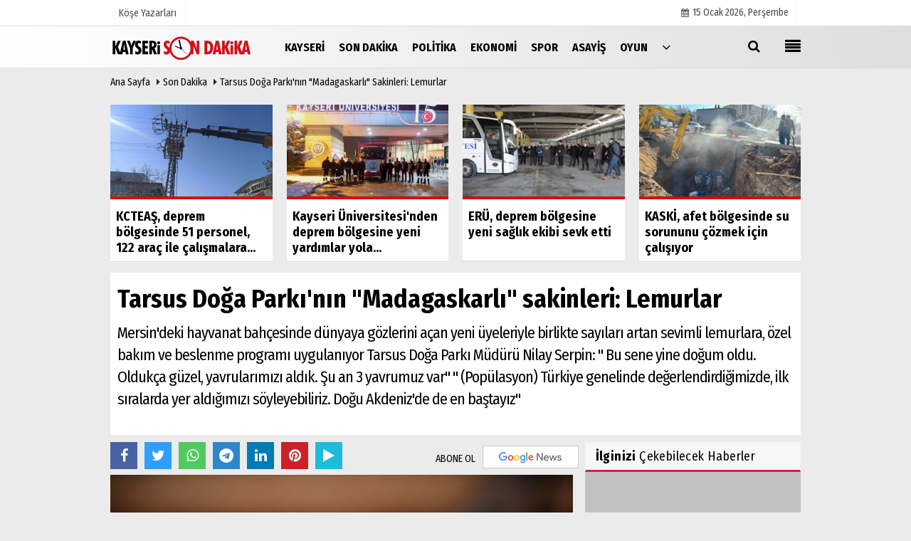

--- FILE ---
content_type: text/html; charset=UTF-8
request_url: https://www.kayserisondakika.com.tr/tarsus-doga-parki-nin-madagaskarli-sakinleri-lemurlar/68296/
body_size: 10858
content:
 <!DOCTYPE html> <html lang="tr"> <head> <meta charset="utf-8"> <meta name="viewport" content="width=device-width,initial-scale=1,maximum-scale=5" /> <title>Tarsus Doğa Parkı&#39;nın &quot;Madagaskarlı&quot; sakinleri: Lemurlar - Son Dakika - Kayseri Son Dakika Haber</title> <meta name="description" content="Mersin&#39;deki hayvanat bahçesinde dünyaya gözlerini açan yeni üyeleriyle birlikte sayıları artan sevimli lemurlara, özel bakım ve beslenme programı uygulanıyor..."> <link rel="canonical" href="https://www.kayserisondakika.com.tr/tarsus-doga-parki-nin-madagaskarli-sakinleri-lemurlar/68296/"/> <link rel="manifest" href="/manifest.json"> <meta name="robots" content="max-image-preview:large" /> <meta name="robots" content="max-snippet:160"> <link rel="amphtml" href="https://www.kayserisondakika.com.tr/amp/haber/tarsus-doga-parki-nin-madagaskarli-sakinleri-lemurlar/68296/"/> <meta http-equiv="last-modified" content="2021-07-26T11:50:15+03:00" /> <link rel="image_src" type="image/jpeg" href="https://www.kayserisondakika.com.tr/images/haberler/2021/07/tarsus-doga-parki-nin-madagaskarli-sakinleri-lemurlar.jpg"/> <meta property="fb:pages" content="10155766664682408" /> <meta property="og:site_name" content="Kayseri Son Dakika Haberleri, Yerel Gündem Haber"/> <meta property="og:type" content="article"/> <meta property="og:title" content="Tarsus Doğa Parkı&#39;nın &quot;Madagaskarlı&quot; sakinleri: Lemurlar"/> <meta property="og:url" content="https://www.kayserisondakika.com.tr/tarsus-doga-parki-nin-madagaskarli-sakinleri-lemurlar/68296/"/> <meta property="og:description" content="Mersin&#39;deki hayvanat bahçesinde dünyaya gözlerini açan yeni üyeleriyle birlikte sayıları artan sevimli lemurlara, özel bakım ve beslenme programı uygulanıyor Tarsus Doğa Parkı Müdürü Nilay Serpin: &quot; Bu sene yine doğum oldu. Oldukça güzel, yavrularımızı aldık. Şu an 3 yavrumuz var&quot; &quot; (Popülasyon) Türkiye genelinde değerlendirdiğimizde, ilk sıralarda yer aldığımızı söyleyebiliriz. Doğu Akdeniz&#39;de de en baştayız&quot;"/> <meta property="og:image" content="https://www.kayserisondakika.com.tr/images/haberler/2021/07/tarsus-doga-parki-nin-madagaskarli-sakinleri-lemurlar.jpg"/> <meta property="og:locale" content="tr_TR"/> <meta property="og:image:width" content="650"/> <meta property="og:image:height" content="360"/> <meta name="twitter:card" content="summary_large_image"/> <meta name="twitter:url" content="https://www.kayserisondakika.com.tr/tarsus-doga-parki-nin-madagaskarli-sakinleri-lemurlar/68296/"/> <meta name="twitter:title" content="Tarsus Doğa Parkı&#39;nın &quot;Madagaskarlı&quot; sakinleri: Lemurlar"/> <meta name="twitter:description" content="Mersin&#39;deki hayvanat bahçesinde dünyaya gözlerini açan yeni üyeleriyle birlikte sayıları artan sevimli lemurlara, özel bakım ve beslenme programı uygulanıyor Tarsus Doğa Parkı Müdürü Nilay Serpin: &quot; Bu sene yine doğum oldu. Oldukça güzel, yavrularımızı aldık. Şu an 3 yavrumuz var&quot; &quot; (Popülasyon) Türkiye genelinde değerlendirdiğimizde, ilk sıralarda yer aldığımızı söyleyebiliriz. Doğu Akdeniz&#39;de de en baştayız&quot;"/> <meta name="twitter:image:src" content="https://www.kayserisondakika.com.tr/images/haberler/2021/07/tarsus-doga-parki-nin-madagaskarli-sakinleri-lemurlar.jpg"/> <meta name="twitter:domain" content="https://www.kayserisondakika.com.tr"/> <link rel="shortcut icon" type="image/x-icon" href="https://www.kayserisondakika.com.tr/favicon.jpg?v=20220901131133"> <link rel="apple-touch-icon" href="https://www.kayserisondakika.com.tr/favicon.jpg?v=20220901131133"> <meta name="theme-color" content="#dedede"/> <link rel="preload" href="https://fonts.googleapis.com/css?family=Fira+Sans+Condensed:400,700&display=swap" as="style"> <link rel="stylesheet" href="https://fonts.googleapis.com/css?family=Fira+Sans+Condensed:400,700&display=swap"> <link rel="preload" href="https://www.kayserisondakika.com.tr/template/css/fonts/fontawesome-webfont.woff2?v=20220901131133" as="font" type="font/woff2" crossorigin> <link rel="preload" href="https://www.kayserisondakika.com.tr/template/css/style.css?v=20220901131133" as="style"> <link rel="stylesheet" type="text/css" media='all' href="https://www.kayserisondakika.com.tr/template/css/style.css?v=20220901131133"/> <script src="https://www.kayserisondakika.com.tr/template/js/jquery.jquery-3.4.1.js?v=20220901131133"></script> <link rel="preload" as="script" href="https://www.kayserisondakika.com.tr/template/js/jquery.jquery-3.4.1.js?v=20220901131133"> <script> var newslettermessage = "Lütfen Mail adresinizi yazınız."; var domainname = "https://www.kayserisondakika.com.tr";	var reklamtime = "10000";	var _TOKEN = "123f1f10bbe3d49196a5e22860496d19";</script> <script src="https://cdn.onesignal.com/sdks/OneSignalSDK.js" async=""></script><script> window.OneSignal = window.OneSignal || []; OneSignal.push(function() { OneSignal.init({ appId: "b091f304-39a2-45bd-91de-f6d705f4a344", }); });</script><meta name="google-site-verification" content="KT8KWn6nICSErIRbgtabV5FyXPwbqgRqkZibbbvruyI" /><script data-ad-client="ca-pub-4769788780247234" async src="https://pagead2.googlesyndication.com/pagead/js/adsbygoogle.js"></script><div class="adflexbox" id="b0290a69a1b02e6786aa7a339d0be791d"></div> </head> <body > <div class="cntr"> </div> <div class="wrr_ctr"> <header role="banner" class="header header_6"> <div class="h_top_part"> <div class="top-wide" > <div class="cntr"> <div class="row"> <div class="col-xs-12"> <div class="hdr_t mb_mn var2"> <div class="head_wthr_info"> <nav> <ul> <li><a href="https://www.kayserisondakika.com.tr/kose-yazarlari/" rel="external"><span>Köşe Yazarları</span></a></li> </ul> </nav> </div> <div class="lgn_blk" > <ul> </ul> </div> <div class="head_wthr_social w_sl_icn_header"> <nav> <ul> <li><a href="https://www.kayserisondakika.com.tr/gunun-haberleri/"><i class="fa fa-calendar"></i> <span id="bugun">Bugün <script> function tarihsaat() { var b = new Date, g = b.getSeconds(), d = b.getMinutes(), a = b.getHours(), c = b.getDay(), h = b.getDate(), k = b.getMonth(), b = b.getFullYear(); 10 > a && (a = "0" + a); 10 > g && (g = "0" + g); 10 > d && (d = "0" + d); document.getElementById("bugun").innerHTML = h + " " + "Ocak Şubat Mart Nisan Mayıs Haziran Temmuz Ağustos Eylül Ekim Kasım Aralık".split(" ")[k] + " " + b + ", " + "Pazar Pazartesi Salı Çarşamba Perşembe Cuma Cumartesi".split(" ")[c] + " "; setTimeout("tarihsaat()", 1E3) } function CC_noErrors() { return !0 } window.onerror = CC_noErrors; function bookmarksite(b, g) { document.all ? window.external.AddFavorite(g, b) : window.sidebar && window.sidebar.addPanel(b, g, "") } tarihsaat();</script></span></a></li> </ul> </nav> </div> </div> </div> </div> </div> </div> </div> <div class="menu_wrap"> <div class="mn_brd"> <div class="cntr clearfix mn_brd_wrap"> <div class="row"> <span class="search_box"> <a title="Menu" id="toggle"><i class="fa fa-align-justify"></i></a></span> <div class="col-lg-4t col-lg-3 col-xs-12"> <a href="https://www.kayserisondakika.com.tr" title="Kayseri Son Dakika Haberleri, Yerel Gündem Haber" class="logo"> <img class="logotype2" src="https://www.kayserisondakika.com.tr/images/genel/logo_7.png?v=20220901131133" alt="Kayseri Son Dakika Haberleri, Yerel Gündem Haber" width="200" height="50"/></a> </div> <button id="menu_button" title="Menü"></button> <nav role="navigation" class="m_menu menu_var2 mobilmenu" itemscope="itemscope" itemtype="https://schema.org/SiteNavigationElement"> <ul> <li><a href="https://www.kayserisondakika.com.tr/yerel-haberler/kayseri-haberleri/" rel="external"><span>Kayseri</span></a></li><li><a href="https://www.kayserisondakika.com.tr/son-dakika/" title="Son Dakika" rel="external"><span>Son Dakika</span></a></li><li><a href="https://www.kayserisondakika.com.tr/politika/" title="Politika" rel="external"><span>Politika</span></a></li><li><a href="https://www.kayserisondakika.com.tr/ekonomi/" title="Ekonomi" rel="external"><span>Ekonomi</span></a></li><li><a href="https://www.kayserisondakika.com.tr/spor/" title="Spor" rel="external"><span>Spor</span></a></li><li><a href="https://www.kayserisondakika.com.tr/asayis/" title="Asayiş" rel="external"><span>Asayiş</span></a></li><li><a href="https://www.kayserisondakika.com.tr/oyun-haberleri/" title="Oyun" rel="external"><span>Oyun</span></a></li> <li class="allcategory"> <a href="#" title="Tümü"><i class="fa fa-angle-down"></i></a> <div class='sub_menu_wrap type_2 clearfix'> <ul> <li><a href="https://www.kayserisondakika.com.tr/haber-havuzu/" title="Haber Havuzu">Haber Havuzu</a></li> <li><a href="https://www.kayserisondakika.com.tr/saglik/" title="Sağlık">Sağlık</a></li> <li><a href="https://www.kayserisondakika.com.tr/kultur-sanat/" title="Kültür-Sanat">Kültür-Sanat</a></li> <li><a href="https://www.kayserisondakika.com.tr/bilim-ve-teknoloji/" title="Bilim ve Teknoloji">Bilim ve Teknoloji</a></li> <li><a href="https://www.kayserisondakika.com.tr/egitim/" title="Eğitim">Eğitim</a></li> <li><a href="https://www.kayserisondakika.com.tr/yerel-haberler/" title="Yerel Haberler">Yerel Haberler</a></li> <li><a href="https://www.kayserisondakika.com.tr/cevre/" title="Çevre">Çevre</a></li> </ul> </div> </li> </ul> </nav> <div class="search-holder head_search"> <div class="search_box"> <button class="search_button button button_orange_hover"> <i class="fa fa-search"></i> </button> </div> <div class="searchform_wrap var2"> <div class="cntr vc_child h_inherit relative"> <form role="search" action="https://www.kayserisondakika.com.tr/template/search.php" method="get"> <input required minlength="3" id="search" autocomplete="off" type="text" name="haber" placeholder="Aranacak Kelime..."> <input type="hidden" name="type" value="1"> <input type="hidden" name="token"></form> <button for="promo" class="close_search_form"> <i class="fa fa-times"></i> </button> </div> </div> </div></div> </div> </div> </div> </header> <div class="overlayx" id="overlay"> <nav class="overlayx-menu cntr-fluid"> <div class="navrow row"> <div class="navmenu-col col col-xs-3"> <ul> <li><a href="https://www.kayserisondakika.com.tr/tum-haberler/" rel="external" title="Haber Arşivi">Haber Arşivi</a></li> <li> <a href="https://www.kayserisondakika.com.tr/gunun-haberleri/" rel="external" title="Günün Haberleri">Günün Haberleri</a> </li> </ul> </div> <div class="navmenu-col col col-xs-3"> <ul> <li> <a href="https://www.kayserisondakika.com.tr/hava-durumu/" rel="external" title="Hava Durumu">Hava Durumu</a> </li> </ul> </div> <div class="navmenu-col col col-xs-3"> <ul> <li> <a href="https://www.kayserisondakika.com.tr/kose-yazarlari/" rel="external" title="Köşe Yazarları">Köşe Yazarları</a> </li> </ul> </div> <div class="navmenu-col col col-xs-3"> <ul> <li><a href="https://www.kayserisondakika.com.tr/kunye.html" title="Künye" rel="external">Künye</a></li><li><a href="https://www.kayserisondakika.com.tr/iletisim.html" title="İletişim" rel="external">İletişim</a></li><li><a href="https://www.kayserisondakika.com.tr/cerez-politikasi.html" title="Çerez Politikası" rel="external">Çerez Politikası</a></li><li><a href="https://www.kayserisondakika.com.tr/gizlilik-ilkeleri.html" title="Gizlilik Politikası" rel="external">Gizlilik Politikası</a></li> </ul> </div> </div> </nav> </div> <div class="clearfix"></div> <div class="clearfix"></div> <div class="breadcrumb"> <div class="cntr"> <div> <span><a href="https://www.kayserisondakika.com.tr">Ana Sayfa</a></span> <i class="fa fa-caret-right"></i> <span><a href="https://www.kayserisondakika.com.tr/son-dakika/">Son Dakika</a></span> <i class="fa fa-caret-right"></i> <span><a href="https://www.kayserisondakika.com.tr/tarsus-doga-parki-nin-madagaskarli-sakinleri-lemurlar/68296/">Tarsus Doğa Parkı&#39;nın &quot;Madagaskarlı&quot; sakinleri: Lemurlar</a></span> </div> </div> </div> <div class="content detail"> <div class="cntr paddingt"> <div class="row" id="spotlist"> <div class="col-md-12"> <div class="TrendNews Spottip2"> <ul> <li class="TrendNewsv2"> <a href="https://www.kayserisondakika.com.tr/kcteas-deprem-bolgesinde-51-personel-122-arac-ile-calismalara-katiliyor/175928/" rel="external" title="KCTEAŞ, deprem bölgesinde 51 personel, 122 araç ile çalışmalara katılıyor"><div class="scl_i_c scl_i_cx" style="float: left;border-bottom:solid 4px #de0700"> <div class="clearfix"> <span class="buttonmini catshow bannermini_button_box" style="background: #de0700;" > Kayseri</span> </div> <img src="https://www.kayserisondakika.com.tr/images/grey.gif" data-src="https://www.kayserisondakika.com.tr/images/haberler/2023/02/kcteas-deprem-bolgesinde-51-personel-122-arac-ile-calismalara-katiliyor_t.jpeg" width="300" height="170" alt="KCTEAŞ, deprem bölgesinde 51 personel, 122 araç ile çalışmalara katılıyor" class="scale_image lazyload"/> </div> <span class="t2 spotv2"> KCTEAŞ, deprem bölgesinde 51 personel, 122 araç ile çalışmalara...</span> </a> </li> <li class="TrendNewsv2"> <a href="https://www.kayserisondakika.com.tr/kayseri-universitesi-nden-deprem-bolgesine-yeni-yardimlar-yola-cikti/175927/" rel="external" title="Kayseri Üniversitesi'nden deprem bölgesine yeni yardımlar yola çıktı"><div class="scl_i_c scl_i_cx" style="float: left;border-bottom:solid 4px #de0700"> <div class="clearfix"> <span class="buttonmini catshow bannermini_button_box" style="background: #de0700;" > Kayseri</span> </div> <img src="https://www.kayserisondakika.com.tr/images/grey.gif" data-src="https://www.kayserisondakika.com.tr/images/haberler/2023/02/kayseri-universitesi-nden-deprem-bolgesine-yeni-yardimlar-yola-cikti_t.jpg" width="300" height="170" alt="Kayseri Üniversitesi&#39;nden deprem bölgesine yeni yardımlar yola çıktı" class="scale_image lazyload"/> </div> <span class="t2 spotv2"> Kayseri Üniversitesi'nden deprem bölgesine yeni yardımlar yola...</span> </a> </li> <li class="TrendNewsv2"> <a href="https://www.kayserisondakika.com.tr/eru-deprem-bolgesine-yeni-saglik-ekibi-sevk-etti/175926/" rel="external" title="ERÜ, deprem bölgesine yeni sağlık ekibi sevk etti"><div class="scl_i_c scl_i_cx" style="float: left;border-bottom:solid 4px #de0700"> <div class="clearfix"> <span class="buttonmini catshow bannermini_button_box" style="background: #de0700;" > Kayseri</span> </div> <img src="https://www.kayserisondakika.com.tr/images/grey.gif" data-src="https://www.kayserisondakika.com.tr/images/haberler/2023/02/eru-deprem-bolgesine-yeni-saglik-ekibi-sevk-etti_t.jpg" width="300" height="170" alt="ERÜ, deprem bölgesine yeni sağlık ekibi sevk etti" class="scale_image lazyload"/> </div> <span class="t2 spotv2"> ERÜ, deprem bölgesine yeni sağlık ekibi sevk etti</span> </a> </li> <li class="TrendNewsv2"> <a href="https://www.kayserisondakika.com.tr/kaski-afet-bolgesinde-su-sorununu-cozmek-icin-calisiyor/175925/" rel="external" title="KASKİ, afet bölgesinde su sorununu çözmek için çalışıyor"><div class="scl_i_c scl_i_cx" style="float: left;border-bottom:solid 4px #de0700"> <div class="clearfix"> <span class="buttonmini catshow bannermini_button_box" style="background: #de0700;" > Kayseri</span> </div> <img src="https://www.kayserisondakika.com.tr/images/grey.gif" data-src="https://www.kayserisondakika.com.tr/images/haberler/2023/02/kaski-afet-bolgesinde-su-sorununu-cozmek-icin-calisiyor_t.jpeg" width="300" height="170" alt="KASKİ, afet bölgesinde su sorununu çözmek için çalışıyor" class="scale_image lazyload"/> </div> <span class="t2 spotv2"> KASKİ, afet bölgesinde su sorununu çözmek için çalışıyor</span> </a> </li> </ul> </div> </div> </div></div> <div id="newstext" class="cntr news-detail" data-page-url="https://www.kayserisondakika.com.tr/tarsus-doga-parki-nin-madagaskarli-sakinleri-lemurlar/68296/"> <div id="haberler"> <div class="row haber-kapsa haber-68296"> <article id="haber-68296"> <div class="cntr paddingt"> <div class="white-background-detail"> <div class="nwstle"> <h1 class="baslik">Tarsus Doğa Parkı&#39;nın &quot;Madagaskarlı&quot; sakinleri: Lemurlar</h1> <div class="newsdesc text_post_block paddingt"> <h2> Mersin'deki hayvanat bahçesinde dünyaya gözlerini açan yeni üyeleriyle birlikte sayıları artan sevimli lemurlara, özel bakım ve beslenme programı uygulanıyor Tarsus Doğa Parkı Müdürü Nilay Serpin: " Bu sene yine doğum oldu. Oldukça güzel, yavrularımızı aldık. Şu an 3 yavrumuz var" " (Popülasyon) Türkiye genelinde değerlendirdiğimizde, ilk sıralarda yer aldığımızı söyleyebiliriz. Doğu Akdeniz'de de en baştayız" </h2> </div> </div> </div> </div> <div class="col-lg-8 col-md-8 col-sm-12 col-xs-12"> <div class="mb10"> <script>if (typeof wabtn4fg === "undefined") {	var wabtn4fg = 1;	var h = document.head || document.getElementsByTagName("head")[0], s = document.createElement("script");	s.type = "text/javascript";	s.src = "https://www.kayserisondakika.com.tr/template/js/whatsapp-button.js";	h.appendChild(s)	}</script> <div class="socialButtonv1 socialButtonv1-mobile paddingt"> <a href="https://news.google.com/publications/CAAqBwgKMKbFnAswss-0Aw?oc=3&ceid=TR:tr" target="_blank" class="googlenews-btn"><span>ABONE OL</span><img src="https://www.kayserisondakika.com.tr/images/template/google-news.svg"> </a> <div class="clear"></div> <ul> <li><a onClick="ShareOnFacebook('https://www.kayserisondakika.com.tr/tarsus-doga-parki-nin-madagaskarli-sakinleri-lemurlar/68296/');return false;" class="facebook-big"><i class="fa fa-facebook"></i></a></li><li><a onClick="ShareOnTwitter('https://www.kayserisondakika.com.tr/tarsus-doga-parki-nin-madagaskarli-sakinleri-lemurlar/68296/', 'tr', '', 'Tarsus Doğa Parkı’nın &quot;Madagaskarlı&quot; sakinleri: Lemurlar')" class="twitter-big"><i class="fa fa-twitter"></i></a></li> <li><a href="whatsapp://send?text=Tarsus Doğa Parkı’nın &quot;Madagaskarlı&quot; sakinleri: Lemurlar https://www.kayserisondakika.com.tr/tarsus-doga-parki-nin-madagaskarli-sakinleri-lemurlar/68296/" class="whatsapp-big" data-action="share/whatsapp/share"><i class="fa fa-whatsapp"></i></a></li> <li><a href="https://t.me/share/url?url=https://www.kayserisondakika.com.tr/tarsus-doga-parki-nin-madagaskarli-sakinleri-lemurlar/68296/&text=Tarsus Doğa Parkı’nın &quot;Madagaskarlı&quot; sakinleri: Lemurlar" class="telegram-big" data-action="share/whatsapp/share"><i class="fa fa-telegram"></i></a></li> <li><a class="speaky-big" onClick="responsiveVoice.speak($('#haber-68296 .baslik').text() + '.' + $('#haber-68296 .text_post_block').text() + '.' + $('#haber-68296 .detailp')[0].innerText, 'Turkish Female');" title="Dinle"><i class="fa fa-play"></i><span>Dinle</span></a></li> </ul></div><div class="desktop-social clearfix"><div class="sctls"><ul><li class="facebook"><a onClick="ShareOnFacebook('https://www.kayserisondakika.com.tr/tarsus-doga-parki-nin-madagaskarli-sakinleri-lemurlar/68296/');return false;" title="Facebook" style="cursor: pointer"><i class="fa fa-facebook"></i></a> </li><li class="twitter"> <a onClick="ShareOnTwitter('https://www.kayserisondakika.com.tr/tarsus-doga-parki-nin-madagaskarli-sakinleri-lemurlar/68296/', 'tr', '', 'Tarsus Doğa Parkı’nın &quot;Madagaskarlı&quot; sakinleri: Lemurlar')" title="Twitter" style="cursor: pointer"><i class="fa fa-twitter"></i></a> </li> <li class="whatsapp"><a href="https://web.whatsapp.com/send?text=Tarsus Doğa Parkı’nın &quot;Madagaskarlı&quot; sakinleri: Lemurlar https://www.kayserisondakika.com.tr/tarsus-doga-parki-nin-madagaskarli-sakinleri-lemurlar/68296/" data-action="share/whatsapp/share" target="_blank" title="Whatsapp"><i class="fa fa-whatsapp"></i></a></li> <li class="telegram"><a href="https://t.me/share/url?url=https://www.kayserisondakika.com.tr/tarsus-doga-parki-nin-madagaskarli-sakinleri-lemurlar/68296/&text=Tarsus Doğa Parkı’nın &quot;Madagaskarlı&quot; sakinleri: Lemurlar" class="telegram-big" target="_blank" title="Telegram"><i class="fa fa-telegram"></i></a></li> <li class="linkedin"><a href="http://www.linkedin.com/shareArticle?url=https://www.kayserisondakika.com.tr/tarsus-doga-parki-nin-madagaskarli-sakinleri-lemurlar/68296/" class="linkedin-big" target="_blank" title="linkedin"><i class="fa fa-linkedin"></i></a></li> <li class="pinterest"><a href="http://pinterest.com/pin/create/button/?url=https://www.kayserisondakika.com.tr/tarsus-doga-parki-nin-madagaskarli-sakinleri-lemurlar/68296/&media=https://www.kayserisondakika.com.tr/images/haberler/2021/07/tarsus-doga-parki-nin-madagaskarli-sakinleri-lemurlar.jpg&description=Tarsus Doğa Parkı’nın &quot;Madagaskarlı&quot; sakinleri: Lemurlar" class="pinterest-big" target="_blank" title="Pinterest"><i class="fa fa-pinterest"></i></a></li> <li class="speaky"><a onClick="responsiveVoice.speak($('#haber-68296 .baslik').text() + '.' + $('#haber-68296 .text_post_block').text() + '.' + $('#haber-68296 .detailp')[0].innerText, 'Turkish Female');" title="Dinle" style="cursor: pointer"><i class="fa fa-play"></i></a></li> </ul> <div class="f_right"> <a href="https://news.google.com/publications/CAAqBwgKMKbFnAswss-0Aw?oc=3&ceid=TR:tr" target="_blank" class="googlenewsm-btn"><span>ABONE OL</span><img src="https://www.kayserisondakika.com.tr/images/template/google-news.svg"> </a> </div></div></div> <div class="product_preview"><div class="clearfix "></div> <div class="qv_preview product_item"> <div> </div> <img src="https://www.kayserisondakika.com.tr/images/haberler/2021/07/tarsus-doga-parki-nin-madagaskarli-sakinleri-lemurlar.jpg" border="0" alt="Tarsus Doğa Parkı&#39;nın &quot;Madagaskarlı&quot; sakinleri: Lemurlar" style="width:100%;"/> </div> </div> <div class="white-background-detail text_post_section product_page news_page mb20" style="margin-top: 0!important;" > <div class="page_theme"> <div class="f_right event_info paddingt"> <div class="f_left"><b>Editör:</b> <a href="https://www.kayserisondakika.com.tr/editor/anadolu-ajansi">Anadolu Ajansı</a></div> </div> <div class="f_left event_info paddingt"> 26 Temmuz 2021 - 11:50 </div> </div> <div class="clearfix "></div> <div class="detailp" id="detailBody"> SERKAN AVCI - Doğu Akdeniz&#39;in en büyük hayvanat bahçesi olma özelliğine sahip Mersin&#39;deki Tarsus Doğa Parkı&#39;nın tropikal iklimlere alışkın sakinlerinden lemurların popülasyonu, her geçen yıl yeni doğumlarla birlikte artıyor.</p><p>Mersin Büyükşehir Belediyesi Tarımsal ve Veteriner Hizmetleri Dairesi bünyesinde hizmet veren doğa parkının üyelerinden lemurlar, hayvanat bahçesi içerisinde ziyaretçilerin en çok ilgi gösterdiği türler arasında yer alıyor.</p><p>Ana vatanı Madagaskar olan ve iri parlak gözleriyle dikkati çeken, doğa parkın sevimli sakinleri için özel bakım ve beslenme programı uygulanıyor.</p><p>Tropikal iklimlere alışkın lemurlar, kendilerinden sorumlu bakıcılar tarafından özel yaşam alanlarında çeşitli meyve ve sebzelerle günde iki kez besleniyor.</p><p>Veterinerlerinin kontrolünde bakımları da yapılan lemurlar, gün içerisinde yaşam alanlarındaki ipler ve parkurlarda oyunlar oynayarak vakit geçiriyor.</p><p>Bu yıl 3 yavrunun dünyaya gelmesiyle sayıları 13&#39;e ulaşan ve yaşam alanları ayrılıp iki farklı aile haline getirilen lemurların popülasyonu her geçen yıl artıyor.</p><p>- &quot;Popülasyon açısından doğa parklar içeresinde iyi sıralardayız&quot;</p><p>Tarsus Doğa Parkı Müdürü Veteriner Hekim Nilay Serpin, AA muhabirine, doğa parkın 2 bine yakın üyeye ev sahipliği yaptığını söyledi.</p><p>Doğa parkında en çok dikkati çeken türün lemurlar olduğunu ifade eden Serpin, &quot;Popülasyon açısından doğa parklar içeresinde iyi sıralardayız. İki familyamız var. Bunlar dişi sosyal hayvanlar oldukları için kendi içlerinde yavru yarışlarına giriyorlar. Hangi lemurun hangi familyanın üyesi olduğuna dikkat edip popülasyonumuzu arttırmaya çalışıyoruz. Bu sene yine doğum oldu. Oldukça güzel, yavrularımızı aldık. Şu an 3 yavrumuz var.&quot; diye konuştu.</p><p>Serpin, halka kuyruklu makilerin, lemur cinsinin üyesi olduğunu belirterek, şöyle devam etti:</p><p>&quot;Halka kuyruklu makiler arasında genellikle &#39;koku savaşları&#39; oluyor. Kendi alanlarını sahipleniyorlar. Biz de popülasyona yönelik olarak sayıları arttıkça kendi alanları içerisindeki refah koşullarını arttırmaya çalışıyoruz. Üyelerimizi familyalarına göre 2 farklı alana ayırdık. Sabit bakıcılarıyla beslenme ve bakımlarına devam ediyoruz. Türkiye genelinde değerlendirdiğimizde, ilk sıralarda yer aldığımızı söyleyebiliriz. Doğu Akdeniz&#39;de de en baştayız.&quot;</p><p>Serpin, özellikle çocukların, çizgi film karakterlerine benzettiği için doğa parkındaki lemurlara büyük ilgi gösterdiğini kaydetti.</p> </div> <div class="paddingt"></div> <div class="popup-gallery"></div> <div class="clearfix"></div> <div class="socialButtonv1 socialButtonv1-mobile paddingt" style="margin-top:20px;"> <ul> <li><a onClick="ShareOnFacebook('https://www.kayserisondakika.com.tr/tarsus-doga-parki-nin-madagaskarli-sakinleri-lemurlar/68296/');return false;" class="facebook-big"><i class="fa fa-facebook"></i> <span>Paylaş</span></a></li><li><a onClick="ShareOnTwitter('https://www.kayserisondakika.com.tr/tarsus-doga-parki-nin-madagaskarli-sakinleri-lemurlar/68296/', 'tr', '', 'Tarsus Doğa Parkı’nın &quot;Madagaskarlı&quot; sakinleri: Lemurlar')" class="twitter-big"><i class="fa fa-twitter"></i> <span>Tweetle</span></a></li> <li><a href="whatsapp://send?text=Tarsus Doğa Parkı’nın &quot;Madagaskarlı&quot; sakinleri: Lemurlar https://www.kayserisondakika.com.tr/tarsus-doga-parki-nin-madagaskarli-sakinleri-lemurlar/68296/" class="whatsapp-big" data-action="share/whatsapp/share"><i class="fa fa-whatsapp"></i> <span>WhatsApp</span></a></li> </ul></div> <div class="socialfooter clearfix mb10"> <ul class="shr-b-2 pull-left"> <li class="facebook"> <a onClick="ShareOnFacebook('https://www.kayserisondakika.com.tr/tarsus-doga-parki-nin-madagaskarli-sakinleri-lemurlar/68296/');return false;" title="Facebook" style="cursor:pointer;"><i class="fa fa-facebook"></i><span>Facebook'ta Paylaş</span></a> </li> <li class="twitter"> <a onClick="ShareOnTwitter('https://www.kayserisondakika.com.tr/tarsus-doga-parki-nin-madagaskarli-sakinleri-lemurlar/68296/', 'tr', '', 'Tarsus Doğa Parkı’nın &quot;Madagaskarlı&quot; sakinleri: Lemurlar')" style="cursor:pointer;" title="Twitter"><i class="fa fa-twitter"></i><span>Tweetle</span></a> </li> <li class="linkedin googles"> <a onClick="ShareOnLinkedin('https://www.kayserisondakika.com.tr/tarsus-doga-parki-nin-madagaskarli-sakinleri-lemurlar/68296/');return false;" title="Linkedin" style="cursor:pointer;"><i class="fa fa-linkedin"></i><span>Linkedin'de Paylaş</span></a> </li> <li class="pinterest googles"> <a href="http://pinterest.com/pin/create/button/?url=&media=https://www.kayserisondakika.com.tr/images/haberler/2021/07/tarsus-doga-parki-nin-madagaskarli-sakinleri-lemurlar.jpg&description=Tarsus Doğa Parkı’nın &quot;Madagaskarlı&quot; sakinleri: Lemurlar" target="_blank" title="Pinterest" style="cursor:pointer;"><i class="fa fa-pinterest"></i><span>Paylaş</span></a> </li> </ul> </div> </div> <style> .timeline:before { content: ""; width: 4px; height: 100%; background-color: var(--uiTimelineMainColor); position: absolute; top: 0; } .timeline__content p { font-size: 16px; } .timeline__group { position: relative; } .timeline__group:not(:first-of-type) { margin-top: 4rem; } .timeline__year { padding: .5rem 1.5rem; color: #fff; background-color: #555; font-size: 15px; position: absolute; left: 0; top: 0; font-family: Arial; } .timeline__box { position: relative; } .timeline__box:not(:last-of-type) { margin-bottom: 5px; } .timeline__box:before { content: ""; width: 100%; height: 2px; background-color: var(--uiTimelineMainColor); position: absolute; left: 0; z-index: -1; } .timeline__date { min-width: 65px; position: absolute; left: 0; box-sizing: border-box; padding: .2rem 1.5rem; text-align: center; /* background-color: #d1332e; */ color: #000; border-right: 2px solid #ccc; } .timeline__day { font-size: 2rem; font-weight: 700; display: block; } .timeline__month { display: block; font-size: 14px; text-transform: uppercase; font-weight: bold; } .timeline__post { padding-bottom: 0px; border-radius: 0px; border-bottom: 1px dotted var(--uiTimelineMainColor); /* box-shadow: 0 1px 3px 0 rgba(0, 0, 0, .12), 0 1px 2px 0 rgba(0, 0, 0, .24); */ background-color: var(--uiTimelineSecondaryColor); } @media screen and (min-width: 641px) { .timeline:before { left: 30px; } .timeline__group { padding-top: 15px; background: #fff; } .timeline__box { padding-left: 80px; } .timeline__box:before { top: 50%; transform: translateY(-50%); } .timeline__date { } } @media screen and (max-width: 640px) { .timeline:before { left: 0; } .timeline__group { padding-top: 10px; } .timeline__box { padding-left: 20px; } .timeline__box:before { top: 90px; } .timeline__date { display:none; }	.timeline__content p { font-size: 20px; } } .timeline { --timelineMainColor: #4557bb; font-size: 16px;	margin-bottom: -20px; } @media screen and (min-width: 768px) { html { font-size: 62.5%; } } @media screen and (max-width: 767px) { html { font-size: 55%; } } /* * demo page */ @media screen and (min-width: 768px) { html { font-size: 62.5%; } } @media screen and (max-width: 767px) { html { font-size: 50%; } .timeline__content p { font-size: 20px; } } .page { } .page__demo { flex-grow: 1; margin-top: -8px; } .main-cntr { margin-left: auto; margin-right: auto; } .page__cntr { padding-top: 8px; } .footer { padding-top: 1rem; padding-bottom: 1rem; text-align: center; font-size: 1.4rem; } .footer__link { text-decoration: none; color: inherit; } .timeline__content { padding-left: 0px; } .timeline__content p:hover { text-decoration: underline; } @media screen and (min-width: 361px) { .footer__cntr { display: flex; justify-content: space-between; } } @media screen and (max-width: 360px) { .melnik909 { display: none; } }</style> <div class="clearfix"></div> <div id="ihn" class="infinitynone"> <div class="mb10"> <div class="row vertical"> <div class="col-lg-6 col-md-6 col-md-6 col-xs-12"> <div class="scl_i_c"> <a href="https://www.kayserisondakika.com.tr/libyalilar-kurban-bayrami-oncesi-hayvan-pazarlarinin-yolunu-tuttu/175898/" rel="external" title="Libyalılar Kurban Bayramı öncesi hayvan pazarlarının yolunu tuttu"><img src="https://www.kayserisondakika.com.tr/images/grey.gif" data-src="https://www.kayserisondakika.com.tr/images/haberler/2022/07/libyalilar-kurban-bayrami-oncesi-hayvan-pazarlarinin-yolunu-tuttu-thumb.jpg" width="300" height="170" alt="Libyalılar Kurban Bayramı öncesi hayvan pazarlarının yolunu tuttu" class="scale_image lazyload"/></a> </div> <div class="post_text"> <span class="post_title t2"> <a href="https://www.kayserisondakika.com.tr/libyalilar-kurban-bayrami-oncesi-hayvan-pazarlarinin-yolunu-tuttu/175898/" rel="external" title="Libyalılar Kurban Bayramı öncesi hayvan pazarlarının yolunu tuttu">Libyalılar Kurban Bayramı öncesi hayvan pazarlarının yolunu tuttu</a> </span> </div> </div> <div class="col-lg-6 col-md-6 col-md-6 col-xs-12"> <div class="scl_i_c"> <a href="https://www.kayserisondakika.com.tr/adli-belge-uzmanindan-alisveriste-sahte-paraya-dikkat-uyarisi/175894/" rel="external" title="Adli belge uzmanından "alışverişte sahte paraya dikkat" uyarısı"><img src="https://www.kayserisondakika.com.tr/images/grey.gif" data-src="https://www.kayserisondakika.com.tr/images/haberler/2022/07/adli-belge-uzmanindan-alisveriste-sahte-paraya-dikkat-uyarisi-thumb.jpg" width="300" height="170" alt="Adli belge uzmanından &quot;alışverişte sahte paraya dikkat&quot; uyarısı" class="scale_image lazyload"/></a> </div> <div class="post_text"> <span class="post_title t2"> <a href="https://www.kayserisondakika.com.tr/adli-belge-uzmanindan-alisveriste-sahte-paraya-dikkat-uyarisi/175894/" rel="external" title="Adli belge uzmanından "alışverişte sahte paraya dikkat" uyarısı">Adli belge uzmanından "alışverişte sahte paraya dikkat" uyarısı</a> </span> </div> </div> <div class="clearfix"></div> <div class="col-lg-6 col-md-6 col-md-6 col-xs-12"> <div class="scl_i_c"> <a href="https://www.kayserisondakika.com.tr/ihh-den-babul-hava-sinir-kapisi-nin-acik-tutulmasi-cagrisi/175891/" rel="external" title="İHH'den, Babül Hava Sınır Kapısı'nın açık tutulması çağrısı"><img src="https://www.kayserisondakika.com.tr/images/grey.gif" data-src="https://www.kayserisondakika.com.tr/images/haberler/2022/07/ihh-den-babul-hava-sinir-kapisi-nin-acik-tutulmasi-cagrisi-thumb.jpg" width="300" height="170" alt="İHH&#39;den, Babül Hava Sınır Kapısı&#39;nın açık tutulması çağrısı" class="scale_image lazyload"/></a> </div> <div class="post_text"> <span class="post_title t2"> <a href="https://www.kayserisondakika.com.tr/ihh-den-babul-hava-sinir-kapisi-nin-acik-tutulmasi-cagrisi/175891/" rel="external" title="İHH'den, Babül Hava Sınır Kapısı'nın açık tutulması çağrısı">İHH'den, Babül Hava Sınır Kapısı'nın açık tutulması çağrısı</a> </span> </div> </div> <div class="col-lg-6 col-md-6 col-md-6 col-xs-12"> <div class="scl_i_c"> <a href="https://www.kayserisondakika.com.tr/yuzune-kimyasal-madde-atilan-sultan-s-sanigin-18-yilla-cezalandirilmasi-sonrasi-kadinlara-seslendi/175883/" rel="external" title="Yüzüne kimyasal madde atılan Sultan S, sanığın 18 yılla cezalandırılması sonrası kadınlara seslendi:"><img src="https://www.kayserisondakika.com.tr/images/grey.gif" data-src="https://www.kayserisondakika.com.tr/images/haberler/2022/07/yuzune-kimyasal-madde-atilan-sultan-s-sanigin-18-yilla-cezalandirilmasi-sonrasi-kadinlara-seslendi-thumb.jpg" width="300" height="170" alt="Yüzüne kimyasal madde atılan Sultan S, sanığın 18 yılla cezalandırılması sonrası kadınlara seslendi:" class="scale_image lazyload"/></a> </div> <div class="post_text"> <span class="post_title t2"> <a href="https://www.kayserisondakika.com.tr/yuzune-kimyasal-madde-atilan-sultan-s-sanigin-18-yilla-cezalandirilmasi-sonrasi-kadinlara-seslendi/175883/" rel="external" title="Yüzüne kimyasal madde atılan Sultan S, sanığın 18 yılla cezalandırılması sonrası kadınlara seslendi:">Yüzüne kimyasal madde atılan Sultan S, sanığın 18 yılla cezalandırılması sonrası kadınlara seslendi:</a> </span> </div> </div> <div class="clearfix"></div> </div> </div> </div> </div> </div> <aside id="sidebar" class="col-md-4 col-sm-12 col-xs-12"> <script src="https://www.kayserisondakika.com.tr/template/js/jquery.lazyload.js" defer="defer"></script><script> $(function () { $("img.lazyload").lazyload(); });</script> <div class="row" id="relatednews"> <div class="col-md-12"> <div class="sblock CokOkunanlarRenk"> <span class="stitle b3"> <strong>İlginizi</strong> Çekebilecek Haberler</span> </div> <div class="comment_tabs side_bar_tabs"> <ul class="comments_list most-view"> <li class="post_text active"> <a href="https://www.kayserisondakika.com.tr/ingiltere-disisleri-bakani-truss-endonezya-ziyaretini-yarida-keserek-ulkesine-donuyor/175912/" rel="external"> <span class="hover scl_i_c"> <div class="clearfix"> <span class="buttonmini catshow bannermini_button_box" style="background:#000;" > Haber Havuzu</span> </div> <img src="https://www.kayserisondakika.com.tr/images/template/705005844.jpg?v=20220901131133" width="300" height="170" alt="İngiltere Dışişleri Bakanı Truss, Endonezya ziyaretini yarıda keserek ülkesine dönüyor" class="scale_image"/> </span> <div class="wrapper"> <div class="clearfix"></div> <span class="t2"> İngiltere Dışişleri Bakanı Truss, Endonezya ziyaretini...</span> </div> </a> </li> <li class="post_text active"> <a href="https://www.kayserisondakika.com.tr/piyasalarda-gun-ortasi/175911/" rel="external"> <span class="hover scl_i_c"> <div class="clearfix"> <span class="buttonmini catshow bannermini_button_box" style="background:#000;" > Haber Havuzu</span> </div> <img src="https://www.kayserisondakika.com.tr/images/template/705005844.jpg?v=20220901131133" width="300" height="170" alt="Piyasalarda gün ortası" class="scale_image"/> </span> <div class="wrapper"> <div class="clearfix"></div> <span class="t2"> Piyasalarda gün ortası</span> </div> </a> </li> <li class="post_text active"> <a href="https://www.kayserisondakika.com.tr/feto-den-hapis-cezasi-bulunan-kapatilan-kimse-yok-mu-derneginin-samsun-sube-baskani-tutuklandi/175907/" rel="external"> <span class="hover scl_i_c"> <div class="clearfix"> <span class="buttonmini catshow bannermini_button_box" style="background:#000;" > Haber Havuzu</span> </div> <img src="https://www.kayserisondakika.com.tr/images/template/705005844.jpg?v=20220901131133" width="300" height="170" alt="FETÖ&#39;den hapis cezası bulunan kapatılan Kimse Yok Mu Derneğinin Samsun Şube Başkanı tutuklandı" class="scale_image"/> </span> <div class="wrapper"> <div class="clearfix"></div> <span class="t2"> FETÖ'den hapis cezası bulunan kapatılan Kimse Yok Mu...</span> </div> </a> </li> <li class="post_text active"> <a href="https://www.kayserisondakika.com.tr/59-antalya-altin-portakal-film-festivali-kapsaminda-film-forum-basvurulari-basladi/175905/" rel="external"> <span class="hover scl_i_c"> <div class="clearfix"> <span class="buttonmini catshow bannermini_button_box" style="background:#000;" > Haber Havuzu</span> </div> <img src="https://www.kayserisondakika.com.tr/images/template/705005844.jpg?v=20220901131133" width="300" height="170" alt="59. Antalya Altın Portakal Film Festivali kapsamında Film Forum başvuruları başladı" class="scale_image"/> </span> <div class="wrapper"> <div class="clearfix"></div> <span class="t2"> 59. Antalya Altın Portakal Film Festivali kapsamında Film...</span> </div> </a> </li> </ul> </div> </div> </div> </aside> <div style="display:none;"> <div id="news-nextprev" class="group" style="display: block;"> <div id="prevNewsUrl" class="leftNewsDetailArrow" data-url="https://www.kayserisondakika.com.tr/tcmb-den-repo-ihalesi/68295/"> <a href="https://www.kayserisondakika.com.tr/tcmb-den-repo-ihalesi/68295/" rel="external" class="leftArrow prev"> <i class="fa fa-angle-left arrowImg"></i> <div class="leftTextImgWrap" style="display: none; opacity: 1;"> <div class="lText nwstle">TCMB'den repo ihalesi</div> <div class="lImg"><img src="https://www.kayserisondakika.com.tr/images/template/705005844.jpg?v=20220901131133" width="100" height="80" alt="TCMB&#39;den repo ihalesi" class="scale_image"/> </div> </div> </a> <a href="https://www.kayserisondakika.com.tr/tcmb-den-repo-ihalesi/68295/" class="oncekiHaber"></a> </div> <div id="nextNewsUrl" class="rightNewsDetailArrow" data-url="https://www.kayserisondakika.com.tr/liselerin-bos-kontenjanlari-ve-taban-puanlari-aciklandi/68297/"> <a href="https://www.kayserisondakika.com.tr/liselerin-bos-kontenjanlari-ve-taban-puanlari-aciklandi/68297/" rel="external" class="rightArrow next"> <i class="fa fa-angle-right arrowImg"></i> <div class="rightTextImgWrap" style="display: none; opacity: 1;"> <div class="rImg"><img src="https://www.kayserisondakika.com.tr/images/template/705005844.jpg?v=20220901131133" width="100" height="80" alt="Liselerin boş kontenjanları ve taban puanları açıklandı" class="scale_image"/> </div> <div class="rText nwstle">Liselerin boş kontenjanları ve taban puanları açıklandı</div> </div> </a> <p class="pagination"> <a href="https://www.kayserisondakika.com.tr/liselerin-bos-kontenjanlari-ve-taban-puanlari-aciklandi/68297/" class="sonrakiHaber"></a> </p> </div> </div> </div> </article> </div> </div><div class="page-load-status"> <div class="loader-ellips infinite-scroll-request"> <span class="loader-ellips__dot"></span> <span class="loader-ellips__dot"></span> <span class="loader-ellips__dot"></span> <span class="loader-ellips__dot"></span> </div> <p class="infinite-scroll-last"></p> <p class="infinite-scroll-error"></p></div> </div> </div> <div class="clearfix"></div> </div> <footer class="footer footer_1"> <div class="footer_top_part"> <div class="cntr"> <div class="row"> <div class="col-lg-4 col-md-4 col-sm-12 col-xs-12"><div class="widget w_sl_icn clearfix"> <span class="widget_title t3">SOSYAL AĞLAR</span> <ul> <li class="twitter"> <a href="https://twitter.com/KayseriSondakka" aria-label="https://twitter.com/KayseriSondakka" class="twitter" target="_blank" title="https://twitter.com/KayseriSondakka"> <i class="fa fa-twitter"></i> </a> </li> <li class="instagram"> <a href="https://www.instagram.com/kayserisondakka/" aria-label="https://www.instagram.com/kayserisondakka/" class="instagram" target="_blank" title="https://www.instagram.com/kayserisondakka/"> <i class="fa fa-instagram"></i> </a> </li> <li class="Tumblr"> <a href="https://kayserisondakika.tumblr.com/" aria-label="https://kayserisondakika.tumblr.com/" class="tumblr" target="_blank" title="https://kayserisondakika.tumblr.com/"> <i class="fa fa-tumblr"></i> </a> </li> </ul> </div> </div> <div class="col-lg-4 col-md-4 col-sm-12 col-xs-12"> <div class="widget footerx wdg_ctg"> <ul class="ctrs_lst"> <li> <ul> <li> <a href="https://www.kayserisondakika.com.tr/kose-yazarlari/" rel="external" title="Köşe Yazarları">Köşe Yazarları</a> </li> <li> <a href="https://www.kayserisondakika.com.tr/yerel-haberler/" rel="external" title="Yerel Haberler">Yerel Haberler</a> </li> </ul> </li> </ul> </div> </div> <div class="col-lg-4 col-md-4 col-sm-12 col-xs-12"> <div class="widget footerx wdg_ctg"> <ul class="ctrs_lst"> <li> <ul> <li> <a href="https://www.kayserisondakika.com.tr/hava-durumu/" rel="external" title="Hava Durumu">Hava Durumu</a> </li> <li> <a href="https://www.kayserisondakika.com.tr/gunun-haberleri/" rel="external" title="Günün Haberleri">Günün Haberleri</a> </li> <li> <a href="https://www.kayserisondakika.com.tr/tum-haberler/" rel="external" title="Haber Arşivi">Haber Arşivi</a> </li> </ul> </li> </ul> <div class="sanalbasin"> </div> </div> </div> </div> </div> <hr/> <div class="footer_b_prt"> <div class="cntr clearfix"> <p> <em> Sitemizde bulunan yazı , video, fotoğraf ve haberlerin her hakkı saklıdır.<br>İzinsiz veya kaynak gösterilemeden kullanılamaz.</em> </p> <div class="mb_mn"> <nav> <ul> <li class="mbt10"><a href="https://www.kayserisondakika.com.tr/kunye.html" title="Künye" rel="external">Künye</a></li><li class="mbt10"><a href="https://www.kayserisondakika.com.tr/iletisim.html" title="İletişim" rel="external">İletişim</a></li><li class="mbt10"><a href="https://www.kayserisondakika.com.tr/cerez-politikasi.html" title="Çerez Politikası" rel="external">Çerez Politikası</a></li><li class="mbt10"><a href="https://www.kayserisondakika.com.tr/gizlilik-ilkeleri.html" title="Gizlilik Politikası" rel="external">Gizlilik Politikası</a></li><li class="mbt10"><a href="https://www.kayserisondakika.com.tr/s/kullanim-kosullari-13.html" title="Kullanım Koşulları" rel="external">Kullanım Koşulları</a></li> <li><a href="https://www.kayserisondakika.com.tr/rss.html" title="Rss" target="_blank">Rss</a></li> </ul> </nav> </div> </div> </div> <div class="footer_b_prt"> <div class="cntr clearfix"> <div class="mb_mn2" style="margin-top:-15px;"> <nav> <ul> <li> <strong></strong> </li> </ul> </nav> </div> </div> </div> </footer> <script type="application/ld+json">{ "@context": "https://schema.org", "@type": "NewsArticle",	"inLanguage":"tr-TR", "mainEntityOfPage": { "@type": "WebPage", "@id": "https://www.kayserisondakika.com.tr/tarsus-doga-parki-nin-madagaskarli-sakinleri-lemurlar/68296/" }, "headline": "Tarsus Doğa Parkı&amp;#39;nın &amp;quot;Madagaskarlı&amp;quot; sakinleri: Lemurlar", "name": "Tarsus Doğa Parkı&#39;nın &quot;Madagaskarlı&quot; sakinleri: Lemurlar", "articleBody": "SERKAN AVCI - Doğu Akdeniz&#39;in en büyük hayvanat bahçesi olma özelliğine sahip Mersin&#39;deki Tarsus Doğa Parkı&#39;nın tropikal iklimlere alışkın sakinlerinden lemurların popülasyonu, her geçen yıl yeni doğumlarla birlikte artıyor.Mersin Büyükşehir Belediyesi Tarımsal ve Veteriner Hizmetleri Dairesi bünyesinde hizmet veren doğa parkının üyelerinden lemurlar, hayvanat bahçesi içerisinde ziyaretçilerin en çok ilgi gösterdiği türler arasında yer alıyor.Ana vatanı Madagaskar olan ve iri parlak gözleriyle dikkati çeken, doğa parkın sevimli sakinleri için özel bakım ve beslenme programı uygulanıyor.Tropikal iklimlere alışkın lemurlar, kendilerinden sorumlu bakıcılar tarafından özel yaşam alanlarında çeşitli meyve ve sebzelerle günde iki kez besleniyor.Veterinerlerinin kontrolünde bakımları da yapılan lemurlar, gün içerisinde yaşam alanlarındaki ipler ve parkurlarda oyunlar oynayarak vakit geçiriyor.Bu yıl 3 yavrunun dünyaya gelmesiyle sayıları 13&#39;e ulaşan ve yaşam alanları ayrılıp iki farklı aile haline getirilen lemurların popülasyonu her geçen yıl artıyor.- &quot;Popülasyon açısından doğa parklar içeresinde iyi sıralardayız&quot;Tarsus Doğa Parkı Müdürü Veteriner Hekim Nilay Serpin, AA muhabirine, doğa parkın 2 bine yakın üyeye ev sahipliği yaptığını söyledi.Doğa parkında en çok dikkati çeken türün lemurlar olduğunu ifade eden Serpin, &quot;Popülasyon açısından doğa parklar içeresinde iyi sıralardayız. İki familyamız var. Bunlar dişi sosyal hayvanlar oldukları için kendi içlerinde yavru yarışlarına giriyorlar. Hangi lemurun hangi familyanın üyesi olduğuna dikkat edip popülasyonumuzu arttırmaya çalışıyoruz. Bu sene yine doğum oldu. Oldukça güzel, yavrularımızı aldık. Şu an 3 yavrumuz var.&quot; diye konuştu.Serpin, halka kuyruklu makilerin, lemur cinsinin üyesi olduğunu belirterek, şöyle devam etti:&quot;Halka kuyruklu makiler arasında genellikle &#39;koku savaşları&#39; oluyor. Kendi alanlarını sahipleniyorlar. Biz de popülasyona yönelik olarak sayıları arttıkça kendi alanları içerisindeki refah koşullarını arttırmaya çalışıyoruz. Üyelerimizi familyalarına göre 2 farklı alana ayırdık. Sabit bakıcılarıyla beslenme ve bakımlarına devam ediyoruz. Türkiye genelinde değerlendirdiğimizde, ilk sıralarda yer aldığımızı söyleyebiliriz. Doğu Akdeniz&#39;de de en baştayız.&quot;Serpin, özellikle çocukların, çizgi film karakterlerine benzettiği için doğa parkındaki lemurlara büyük ilgi gösterdiğini kaydetti.", "articleSection": "Son Dakika",	"wordCount": 293,	"image": [{	"@type": "ImageObject",	"url": "https://www.kayserisondakika.com.tr/images/haberler/2021/07/tarsus-doga-parki-nin-madagaskarli-sakinleri-lemurlar.jpg",	"height": 360,	"width": 650 }],	"contentLocation": { "@type": "AdministrativeArea", "name": "Mersin" }, "locationCreated": { "@type": "AdministrativeArea", "name": "Mersin"}, "datePublished": "2021-07-26T11:50:15+03:00", "dateModified": "2021-07-26T11:50:15+03:00", "genre": "news",	"isFamilyFriendly":"True",	"publishingPrinciples":"https://www.kayserisondakika.com.tr/gizlilik-ilkesi.html",	"thumbnailUrl": "https://www.kayserisondakika.com.tr/images/haberler/2021/07/tarsus-doga-parki-nin-madagaskarli-sakinleri-lemurlar.jpg", "typicalAgeRange": "7-", "keywords": "",	"speakable": { "@type": "SpeakableSpecification", "cssSelector": [ ".baslik", ".newsdesc", ".detay"] }, "author": { "@type": "Person", "name": "Anadolu Ajansı",	"url": "https://www.kayserisondakika.com.tr/editor/anadolu-ajansi" ,"image": { "@type":"ImageObject", "url":"https://www.kayserisondakika.com.tr/images/yonetici/anadolu-ajansi.jpg" } }, "publisher": { "@type": "Organization", "name": "Kayseri Son Dakika Haber", "logo": { "@type": "ImageObject", "url": "https://www.kayserisondakika.com.tr/images/genel/logo_7.png", "width": 200, "height": 50 } }, "description": "Mersin&#39;deki hayvanat bahçesinde dünyaya gözlerini açan yeni üyeleriyle birlikte sayıları artan sevimli lemurlara, özel bakım ve beslenme programı uygulanıyor Tarsus Doğa Parkı Müdürü Nilay Serpin: &quot; Bu sene yine doğum oldu. Oldukça güzel, yavrularımızı aldık. Şu an 3 yavrumuz var&quot; &quot; (Popülasyon) Türkiye genelinde değerlendirdiğimizde, ilk sıralarda yer aldığımızı söyleyebiliriz. Doğu Akdeniz&#39;de de en baştayız&quot;"
} </script> <script type="application/ld+json"> { "@context": "https://schema.org", "@type": "BreadcrumbList", "itemListElement": [{ "@type": "ListItem", "position": 1, "item": { "@id": "https://www.kayserisondakika.com.tr", "name": "Ana Sayfa" } }, { "@type": "ListItem", "position": 2, "item": {"@id": "https://www.kayserisondakika.com.tr/son-dakika/",
"name": "Son Dakika" } }, { "@type": "ListItem", "position": 3, "item": { "@id": "https://www.kayserisondakika.com.tr/tarsus-doga-parki-nin-madagaskarli-sakinleri-lemurlar/68296/", "name": "Tarsus Doğa Parkı&#39;nın &quot;Madagaskarlı&quot; sakinleri: Lemurlar" } }] } </script> <script data-schema="organization" type="application/ld+json"> { "@context": "https://schema.org", "@type": "Organization", "name": "Kayseri Son Dakika Haber", "url": "https://www.kayserisondakika.com.tr", "logo": "https://www.kayserisondakika.com.tr/images/genel/logo_7.png", "sameAs": [ "", "", "https://twitter.com/KayseriSondakka", "https://www.instagram.com/kayserisondakka/", "", "", "", "https://kayserisondakika.tumblr.com/" ] } </script> <script type="application/ld+json"> { "@context": "https://schema.org", "@type": "WebSite", "url": "https://www.kayserisondakika.com.tr/", "potentialAction": { "@type": "SearchAction", "target": "https://www.kayserisondakika.com.tr/haber/{search_term}/", "query-input": "required name=search_term" } } </script> <script src="//code.responsivevoice.org/responsivevoice.js?key=I3EJu3e0"></script> <script src="https://www.kayserisondakika.com.tr/template/js/jquery.script.min.js?v=20220901131133"></script> <script src="https://www.kayserisondakika.com.tr/template/js/jquery.bxslider.min.js?v=20220901131133"></script> <script src="https://www.kayserisondakika.com.tr/template/js/jquery.lazyload.js" defer="defer"></script><script> $(function () { $("img.lazyload").lazyload(); });</script> <script src="https://www.kayserisondakika.com.tr/template/js/infinite-scroll.pkgd.min.js?v=20220901131133"></script> <script> var MEGA = {"settings": { "analytics": "UA-173553663-1" } }; $infinityContainer = $('#haberler').infiniteScroll({ path: function() { if($('.haber-kapsa').last().find('.sonrakiHaber').attr('href')) {
return $('.haber-kapsa').last().find('.sonrakiHaber').attr('href');
}else{
die();
} }, append: '.haber-kapsa', prefill: true, historyTitle: true, history: 'push',	status: '.page-load-status', }); if ($infinityContainer) { $infinityContainer.on('history.infiniteScroll', function(event, title, path) { FB.XFBML.parse(); $("img.lazyload").lazyload();	$(".rklmSlider").bxSlider({ adaptiveHeight: !0, mode: "fade", pager: !1, controls: !1, auto: 1, pause: reklamtime, autoHover: !1, autoDelay: 0, onSliderLoad: function() { $(".rklmSlider").css("visibility", "visible").css("height", "auto") } }); gtag('config', MEGA.settings.analytics, { 'page_path': window.location.pathname }); }); } //	// </script> <script src="https://www.kayserisondakika.com.tr/reg-sw.js?v=20220901131133" defer></script> <script async src="https://www.googletagmanager.com/gtag/js?id=UA-173553663-1"></script><script> window.dataLayer = window.dataLayer || []; function gtag(){dataLayer.push(arguments);} gtag('js', new Date()); gtag('config', 'UA-173553663-1');</script> </body> </html>

--- FILE ---
content_type: text/html; charset=utf-8
request_url: https://www.google.com/recaptcha/api2/aframe
body_size: 250
content:
<!DOCTYPE HTML><html><head><meta http-equiv="content-type" content="text/html; charset=UTF-8"></head><body><script nonce="2eROjpt350kGXLpTqGcgxg">/** Anti-fraud and anti-abuse applications only. See google.com/recaptcha */ try{var clients={'sodar':'https://pagead2.googlesyndication.com/pagead/sodar?'};window.addEventListener("message",function(a){try{if(a.source===window.parent){var b=JSON.parse(a.data);var c=clients[b['id']];if(c){var d=document.createElement('img');d.src=c+b['params']+'&rc='+(localStorage.getItem("rc::a")?sessionStorage.getItem("rc::b"):"");window.document.body.appendChild(d);sessionStorage.setItem("rc::e",parseInt(sessionStorage.getItem("rc::e")||0)+1);localStorage.setItem("rc::h",'1768469234521');}}}catch(b){}});window.parent.postMessage("_grecaptcha_ready", "*");}catch(b){}</script></body></html>